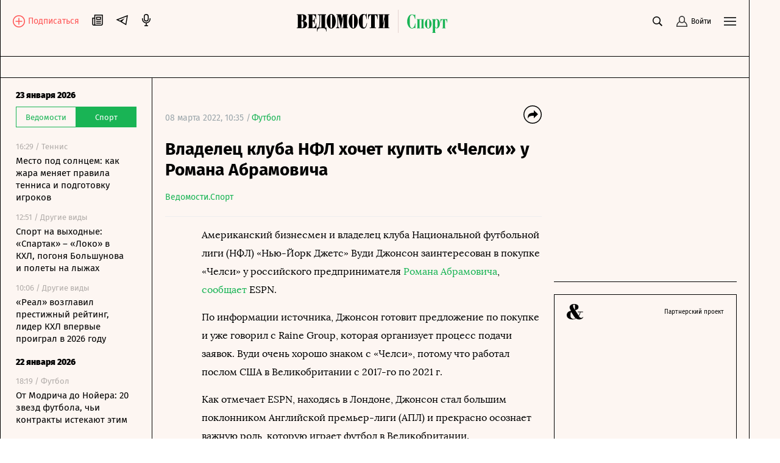

--- FILE ---
content_type: text/javascript; charset=utf-8
request_url: https://rb.infox.sg/json?id=31003&adblock=false&o=0
body_size: 17866
content:
[{"img": "https://rb.infox.sg/img/895671/image_502.jpg?135", "width": "240", "height": "240", "bg_hex": "#5F7287", "bg_rgb": "95,114,135", "text_color": "#fff", "timestamp": "1769175463216", "created": "1768208992657", "id": "895671", "title": "Бедствие из Антарктиды надвигается на Россию - детали", "category": "others", "body": "Ледник Туэйтса, известный как «Ледник Судного дня», стремительно тает. Это может привести к подъему уровня Мирового океана на 65 см.", "source": "abnews.ru", "linkTarget": "byDefault", "url": "//rb.infox.sg/click?aid=895671&type=exchange&id=31003&su=aHR0cHM6Ly9jaXMuaW5mb3guc2cvb3RoZXJzL25ld3MvNW5kSEwvP3V0bV9zb3VyY2U9dmVkb21vc3RpLnJ1JnV0bV9jYW1wYWlnbj0zMTAwMyZ1dG1fbWVkaXVtPWV4Y2hhbmdlJnV0bV9jb250ZW50PWFibmV3cy5ydSZpZD12ZWRvbW9zdGkucnU="}, {"img": "https://rb.infox.sg/img/899177/image_502.jpg?672", "width": "240", "height": "240", "bg_hex": "#2A3B47", "bg_rgb": "42,59,71", "text_color": "#fff", "timestamp": "1769175463216", "created": "1769174432654", "id": "899177", "title": "В Абу-Даби обсудят отказ Украины от Донбасса в обмен на $800 млрд", "category": "others", "body": "В Абу-Даби обсудят отказ Украины от Донбасса в обмен на $800 млрд \u2014 СМИ [\u2026]", "source": "newsonline.press", "linkTarget": "byDefault", "url": "//rb.infox.sg/click?aid=899177&type=exchange&id=31003&su=aHR0cHM6Ly9jaXMuaW5mb3guc2cvb3RoZXJzL25ld3MvNXBBdUcvP3V0bV9zb3VyY2U9dmVkb21vc3RpLnJ1JnV0bV9jYW1wYWlnbj0zMTAwMyZ1dG1fbWVkaXVtPWV4Y2hhbmdlJnV0bV9jb250ZW50PW5ld3NvbmxpbmUucHJlc3MmaWQ9dmVkb21vc3RpLnJ1"}, {"img": "https://rb.infox.sg/img/898083/image_502.jpg?658", "width": "240", "height": "240", "bg_hex": "#55483E", "bg_rgb": "85,72,62", "text_color": "#fff", "timestamp": "1769175463216", "created": "1768904070825", "id": "898083", "title": "Удар в спину России вернулся: вторая Украина разгромлена навсегда", "category": "politics", "body": "Жители столичного района Теремки сжигают на улице выброшенные новогодние ели, чтобы согреться у костра.", "source": "ria.ru", "linkTarget": "byDefault", "url": "//rb.infox.sg/click?aid=898083&type=exchange&id=31003&su=aHR0cHM6Ly9jaXMuaW5mb3guc2cvb3RoZXJzL25ld3MvNW94em8vP3V0bV9zb3VyY2U9dmVkb21vc3RpLnJ1JnV0bV9jYW1wYWlnbj0zMTAwMyZ1dG1fbWVkaXVtPWV4Y2hhbmdlJnV0bV9jb250ZW50PXJpYS5ydSZpZD12ZWRvbW9zdGkucnU="}, {"img": "https://rb.infox.sg/img/898855/image_502.jpg?798", "width": "240", "height": "240", "bg_hex": "#4F5257", "bg_rgb": "79,82,87", "text_color": "#fff", "timestamp": "1769175463216", "created": "1769093521359", "id": "898855", "title": "Маневр Путина на Кольском полуострове переполошил НАТО", "category": "others", "body": "Россия сконцентрировала крупнейшую в мире огневую мощь, превратив один из своих регионов в настоящую крепость. Такими выводами поделились польские журналисты.", "source": "abnews.ru", "linkTarget": "byDefault", "url": "//rb.infox.sg/click?aid=898855&type=exchange&id=31003&su=aHR0cHM6Ly9jaXMuaW5mb3guc2cvb3RoZXJzL25ld3MvNXBtSjIvP3V0bV9zb3VyY2U9dmVkb21vc3RpLnJ1JnV0bV9jYW1wYWlnbj0zMTAwMyZ1dG1fbWVkaXVtPWV4Y2hhbmdlJnV0bV9jb250ZW50PWFibmV3cy5ydSZpZD12ZWRvbW9zdGkucnU="}, {"img": "https://rb.infox.sg/img/898847/image_502.jpg?111", "width": "240", "height": "240", "bg_hex": "#541D04", "bg_rgb": "84,29,4", "text_color": "#fff", "timestamp": "1769175463216", "created": "1769091957636", "id": "898847", "title": "Земля пережила удар одного из самых мощных геоштормов XXI века", "category": "science", "body": "Земля пережила удар одного из самых мощных геоштормов XXI века [\u2026]", "source": "newsonline.press", "linkTarget": "byDefault", "url": "//rb.infox.sg/click?aid=898847&type=exchange&id=31003&su=aHR0cHM6Ly9jaXMuaW5mb3guc2cvb3RoZXJzL25ld3MvNXBucWEvP3V0bV9zb3VyY2U9dmVkb21vc3RpLnJ1JnV0bV9jYW1wYWlnbj0zMTAwMyZ1dG1fbWVkaXVtPWV4Y2hhbmdlJnV0bV9jb250ZW50PW5ld3NvbmxpbmUucHJlc3MmaWQ9dmVkb21vc3RpLnJ1"}, {"img": "https://rb.infox.sg/img/898841/image_502.jpg?719", "width": "240", "height": "240", "bg_hex": "#2D172A", "bg_rgb": "45,23,42", "text_color": "#fff", "timestamp": "1769175463216", "created": "1769091752183", "id": "898841", "title": "Политолог ответил, чего будет добиваться Трамп от Зеленского", "category": "others", "body": "Политолог ответил, чего будет добиваться Трамп от Зеленского в Давосе [\u2026]", "source": "newsonline.press", "linkTarget": "byDefault", "url": "//rb.infox.sg/click?aid=898841&type=exchange&id=31003&su=aHR0cHM6Ly9jaXMuaW5mb3guc2cvb3RoZXJzL25ld3MvNXBtNlYvP3V0bV9zb3VyY2U9dmVkb21vc3RpLnJ1JnV0bV9jYW1wYWlnbj0zMTAwMyZ1dG1fbWVkaXVtPWV4Y2hhbmdlJnV0bV9jb250ZW50PW5ld3NvbmxpbmUucHJlc3MmaWQ9dmVkb21vc3RpLnJ1"}, {"img": "https://rb.infox.sg/img/895388/image_502.jpg?888", "width": "240", "height": "240", "bg_hex": "#655D56", "bg_rgb": "101,93,86", "text_color": "#fff", "timestamp": "1769175463216", "created": "1767947545280", "id": "895388", "title": "Россия в стиле «око за око» ответила на провокации США", "category": "others", "body": "Россия в стиле «око за око» ответила на провокации НАТО. Такими выводами поделился американский журналист Брэндон Дж. Вайхерт.", "source": "abnews.ru", "linkTarget": "byDefault", "url": "//rb.infox.sg/click?aid=895388&type=exchange&id=31003&su=aHR0cHM6Ly9jaXMuaW5mb3guc2cvb3RoZXJzL25ld3MvNW1zcHEvP3V0bV9zb3VyY2U9dmVkb21vc3RpLnJ1JnV0bV9jYW1wYWlnbj0zMTAwMyZ1dG1fbWVkaXVtPWV4Y2hhbmdlJnV0bV9jb250ZW50PWFibmV3cy5ydSZpZD12ZWRvbW9zdGkucnU="}, {"img": "https://rb.infox.sg/img/898443/image_502.jpg?664", "width": "240", "height": "240", "bg_hex": "#4F4A45", "bg_rgb": "79,74,69", "text_color": "#fff", "timestamp": "1769175463216", "created": "1768994445028", "id": "898443", "title": "Военные США взбунтовались против захвата Гренландии", "category": "politics", "body": "Приказы планировать вторжение в Гренландию в Пентагон не поступали. При этом военные США в частном порядке выражают недовольство и раздражение", "source": "rbc.ru", "linkTarget": "byDefault", "url": "//rb.infox.sg/click?aid=898443&type=exchange&id=31003&su=aHR0cHM6Ly9jaXMuaW5mb3guc2cvb3RoZXJzL25ld3MvNXA3TUsvP3V0bV9zb3VyY2U9dmVkb21vc3RpLnJ1JnV0bV9jYW1wYWlnbj0zMTAwMyZ1dG1fbWVkaXVtPWV4Y2hhbmdlJnV0bV9jb250ZW50PXJiYy5ydSZpZD12ZWRvbW9zdGkucnU="}, {"img": "https://rb.infox.sg/img/898086/image_502.jpg?156", "width": "240", "height": "240", "bg_hex": "#81ABE3", "bg_rgb": "129,171,227", "text_color": "#000", "timestamp": "1769175463216", "created": "1768904215922", "id": "898086", "title": "Разведывательный самолет ВМС США пролетел в направлении Сочи", "category": "others", "body": "admin added", "source": "ria.ru", "linkTarget": "byDefault", "url": "//rb.infox.sg/click?aid=898086&type=exchange&id=31003&su=aHR0cHM6Ly9jaXMuaW5mb3guc2cvb3RoZXJzL25ld3MvNW9PdDUvP3V0bV9zb3VyY2U9dmVkb21vc3RpLnJ1JnV0bV9jYW1wYWlnbj0zMTAwMyZ1dG1fbWVkaXVtPWV4Y2hhbmdlJnV0bV9jb250ZW50PXJpYS5ydSZpZD12ZWRvbW9zdGkucnU="}, {"img": "https://rb.infox.sg/img/898314/image_502.jpg?937", "width": "240", "height": "240", "bg_hex": "#353332", "bg_rgb": "53,51,50", "text_color": "#fff", "timestamp": "1769175463216", "created": "1768983333176", "id": "898314", "title": "Кличко резко ответил Зеленскому после ударов по Киеву", "category": "politics", "body": "Мэр Киева Виталий Кличко заявил в интервью The Times, что город движется к гуманитарной катастрофе.", "source": "ria.ru", "linkTarget": "byDefault", "url": "//rb.infox.sg/click?aid=898314&type=exchange&id=31003&su=aHR0cHM6Ly9jaXMuaW5mb3guc2cvcG9saXRpY3MvbmV3cy81cDFMdy8/dXRtX3NvdXJjZT12ZWRvbW9zdGkucnUmdXRtX2NhbXBhaWduPTMxMDAzJnV0bV9tZWRpdW09ZXhjaGFuZ2UmdXRtX2NvbnRlbnQ9cmlhLnJ1JmlkPXZlZG9tb3N0aS5ydS=="}, {"img": "https://rb.infox.sg/img/898382/image_502.jpg?377", "width": "240", "height": "240", "bg_hex": "#9F978D", "bg_rgb": "159,151,141", "text_color": "#000", "timestamp": "1769175463216", "created": "1768991118250", "id": "898382", "title": "В РФ начались продажи Toyota Highlander 2026: цена удивит", "category": "auto", "body": "\"Российская газета\" выяснила, что в России у одного из частных дилеров в наличии появился первый Toyota Highlander 2026 года выпуска", "source": "rg.ru", "linkTarget": "byDefault", "url": "//rb.infox.sg/click?aid=898382&type=exchange&id=31003&su=aHR0cHM6Ly9jaXMuaW5mb3guc2cvb3RoZXJzL25ld3MvNXA2RzgvP3V0bV9zb3VyY2U9dmVkb21vc3RpLnJ1JnV0bV9jYW1wYWlnbj0zMTAwMyZ1dG1fbWVkaXVtPWV4Y2hhbmdlJnV0bV9jb250ZW50PXJnLnJ1JmlkPXZlZG9tb3N0aS5ydS=="}, {"img": "https://rb.infox.sg/img/898842/image_502.jpg?691", "width": "240", "height": "240", "bg_hex": "#807372", "bg_rgb": "128,115,114", "text_color": "#fff", "timestamp": "1769175463216", "created": "1769091786796", "id": "898842", "title": "Юрист объяснил интерес США к царским долгам Российской империи", "category": "others", "body": "Юрист объяснил интерес США к царским долгам Российской империи [\u2026]", "source": "newsonline.press", "linkTarget": "byDefault", "url": "//rb.infox.sg/click?aid=898842&type=exchange&id=31003&su=aHR0cHM6Ly9jaXMuaW5mb3guc2cvb3RoZXJzL25ld3MvNXBtNlIvP3V0bV9zb3VyY2U9dmVkb21vc3RpLnJ1JnV0bV9jYW1wYWlnbj0zMTAwMyZ1dG1fbWVkaXVtPWV4Y2hhbmdlJnV0bV9jb250ZW50PW5ld3NvbmxpbmUucHJlc3MmaWQ9dmVkb21vc3RpLnJ1"}, {"img": "https://rb.infox.sg/img/898303/image_502.jpg?534", "width": "240", "height": "240", "bg_hex": "#38271E", "bg_rgb": "56,39,30", "text_color": "#fff", "timestamp": "1769175463216", "created": "1768982588414", "id": "898303", "title": "Зеленский ответил на вопрос об отправке ВСУ в Гренландию", "category": "politics", "body": "Правительство Дании не обращалось к Украине с просьбой послать военных на учения в Гренландию. Так президент Украины Владимир Зеленский ответил", "source": "rbc.ru", "linkTarget": "byDefault", "url": "//rb.infox.sg/click?aid=898303&type=exchange&id=31003&su=aHR0cHM6Ly9jaXMuaW5mb3guc2cvb3RoZXJzL25ld3MvNW9WRHMvP3V0bV9zb3VyY2U9dmVkb21vc3RpLnJ1JnV0bV9jYW1wYWlnbj0zMTAwMyZ1dG1fbWVkaXVtPWV4Y2hhbmdlJnV0bV9jb250ZW50PXJiYy5ydSZpZD12ZWRvbW9zdGkucnU="}, {"img": "https://rb.infox.sg/img/898088/image_502.jpg?482", "width": "240", "height": "240", "bg_hex": "#645E66", "bg_rgb": "100,94,102", "text_color": "#fff", "timestamp": "1769175463216", "created": "1768904380561", "id": "898088", "title": "\"Момент наступил\". Запад заманивает Россию в опасную ловушку", "category": "politics", "body": "Лидеры Украины, Франции и Великобритании \u2013 Владимир Зеленский, Эммануэль Макрон и Кир Стармер \u2013 подписали декларацию по Украине, предусматривающую развертывание", "source": "ria.ru", "linkTarget": "byDefault", "url": "//rb.infox.sg/click?aid=898088&type=exchange&id=31003&su=aHR0cHM6Ly9jaXMuaW5mb3guc2cvb3RoZXJzL25ld3MvNW1veGQvP3V0bV9zb3VyY2U9dmVkb21vc3RpLnJ1JnV0bV9jYW1wYWlnbj0zMTAwMyZ1dG1fbWVkaXVtPWV4Y2hhbmdlJnV0bV9jb250ZW50PXJpYS5ydSZpZD12ZWRvbW9zdGkucnU="}, {"img": "https://rb.infox.sg/img/898250/image_502.jpg?598", "width": "240", "height": "240", "bg_hex": "#3E3C34", "bg_rgb": "62,60,52", "text_color": "#fff", "timestamp": "1769175463216", "created": "1768977195953", "id": "898250", "title": "\"Сильнейшее потрясение\". Лавров рассказал, к чему готовиться миру", "category": "politics", "body": "Глава МИД России Сергей Лавров заявил, что давать прогнозы о дальнейшем развитии ситуации в Венесуэле сейчас затруднительно. По его словам,", "source": "ria.ru", "linkTarget": "byDefault", "url": "//rb.infox.sg/click?aid=898250&type=exchange&id=31003&su=aHR0cHM6Ly9jaXMuaW5mb3guc2cvb3RoZXJzL25ld3MvNW5HM2IvP3V0bV9zb3VyY2U9dmVkb21vc3RpLnJ1JnV0bV9jYW1wYWlnbj0zMTAwMyZ1dG1fbWVkaXVtPWV4Y2hhbmdlJnV0bV9jb250ZW50PXJpYS5ydSZpZD12ZWRvbW9zdGkucnU="}, {"img": "https://rb.infox.sg/img/898085/image_502.jpg?55", "width": "240", "height": "240", "bg_hex": "#DEE4E4", "bg_rgb": "222,228,228", "text_color": "#000", "timestamp": "1769175463216", "created": "1768904179400", "id": "898085", "title": "Не получилось: Россия и Китай снова обманули надежды", "category": "politics", "body": "Россия и Китай нарастили трансграничную электронную торговлю, это дало позитивный эффект, заявила в интервью РИА Новости генеральный консул РФ в", "source": "ria.ru", "linkTarget": "byDefault", "url": "//rb.infox.sg/click?aid=898085&type=exchange&id=31003&su=aHR0cHM6Ly9jaXMuaW5mb3guc2cvb3RoZXJzL25ld3MvNW80bmcvP3V0bV9zb3VyY2U9dmVkb21vc3RpLnJ1JnV0bV9jYW1wYWlnbj0zMTAwMyZ1dG1fbWVkaXVtPWV4Y2hhbmdlJnV0bV9jb250ZW50PXJpYS5ydSZpZD12ZWRvbW9zdGkucnU="}, {"img": "https://rb.infox.sg/img/898784/image_502.jpg?231", "width": "240", "height": "240", "bg_hex": "#5B828C", "bg_rgb": "91,130,140", "text_color": "#fff", "timestamp": "1769175463216", "created": "1769084450711", "id": "898784", "title": "Украинский сценарий в Казахстане - детали", "category": "others", "body": "Украинский сценарий в Казахстане: Власти дали карт-бланш главному расстриге [\u2026]", "source": "newsonline.press", "linkTarget": "byDefault", "url": "//rb.infox.sg/click?aid=898784&type=exchange&id=31003&su=aHR0cHM6Ly9jaXMuaW5mb3guc2cvb3RoZXJzL25ld3MvNXBtUEovP3V0bV9zb3VyY2U9dmVkb21vc3RpLnJ1JnV0bV9jYW1wYWlnbj0zMTAwMyZ1dG1fbWVkaXVtPWV4Y2hhbmdlJnV0bV9jb250ZW50PW5ld3NvbmxpbmUucHJlc3MmaWQ9dmVkb21vc3RpLnJ1"}, {"img": "https://rb.infox.sg/img/898845/image_502.jpg?508", "width": "240", "height": "240", "bg_hex": "#74716B", "bg_rgb": "116,113,107", "text_color": "#fff", "timestamp": "1769175463216", "created": "1769091836241", "id": "898845", "title": "В Кремле отреагировали на слова главы МО Украины", "category": "others", "body": "В Кремле отреагировали на слова главы МО Украины о цели убивать россиян [\u2026]", "source": "newsonline.press", "linkTarget": "byDefault", "url": "//rb.infox.sg/click?aid=898845&type=exchange&id=31003&su=aHR0cHM6Ly9jaXMuaW5mb3guc2cvb3RoZXJzL25ld3MvNXBtNkwvP3V0bV9zb3VyY2U9dmVkb21vc3RpLnJ1JnV0bV9jYW1wYWlnbj0zMTAwMyZ1dG1fbWVkaXVtPWV4Y2hhbmdlJnV0bV9jb250ZW50PW5ld3NvbmxpbmUucHJlc3MmaWQ9dmVkb21vc3RpLnJ1"}, {"img": "https://rb.infox.sg/img/898308/image_502.jpg?904", "width": "240", "height": "240", "bg_hex": "#293243", "bg_rgb": "41,50,67", "text_color": "#fff", "timestamp": "1769175463216", "created": "1768982845266", "id": "898308", "title": "Еврокомиссар назвал условие «неизбежных переговоров» с Путиным", "category": "politics", "body": "Еврокомиссар по обороне заявил, что союзу придется вести диалог с президентом России по Украине, однако такие переговоры возможны лишь при", "source": "rbc.ru", "linkTarget": "byDefault", "url": "//rb.infox.sg/click?aid=898308&type=exchange&id=31003&su=aHR0cHM6Ly9jaXMuaW5mb3guc2cvb3RoZXJzL25ld3MvNXAxQUQvP3V0bV9zb3VyY2U9dmVkb21vc3RpLnJ1JnV0bV9jYW1wYWlnbj0zMTAwMyZ1dG1fbWVkaXVtPWV4Y2hhbmdlJnV0bV9jb250ZW50PXJiYy5ydSZpZD12ZWRvbW9zdGkucnU="}, {"img": "https://rb.infox.sg/img/898789/image_502.jpg?74", "width": "240", "height": "240", "bg_hex": "#AAA8AF", "bg_rgb": "170,168,175", "text_color": "#000", "timestamp": "1769175463216", "created": "1769084679575", "id": "898789", "title": "Кто напал на лицей в Татарстане - детали", "category": "others", "body": "«Могу с молотком, но легче с огнестрелом»: кто напал на лицей в Татарстане [\u2026]", "source": "newsonline.press", "linkTarget": "byDefault", "url": "//rb.infox.sg/click?aid=898789&type=exchange&id=31003&su=aHR0cHM6Ly9jaXMuaW5mb3guc2cvb3RoZXJzL25ld3MvNXBtUEEvP3V0bV9zb3VyY2U9dmVkb21vc3RpLnJ1JnV0bV9jYW1wYWlnbj0zMTAwMyZ1dG1fbWVkaXVtPWV4Y2hhbmdlJnV0bV9jb250ZW50PW5ld3NvbmxpbmUucHJlc3MmaWQ9dmVkb21vc3RpLnJ1"}]